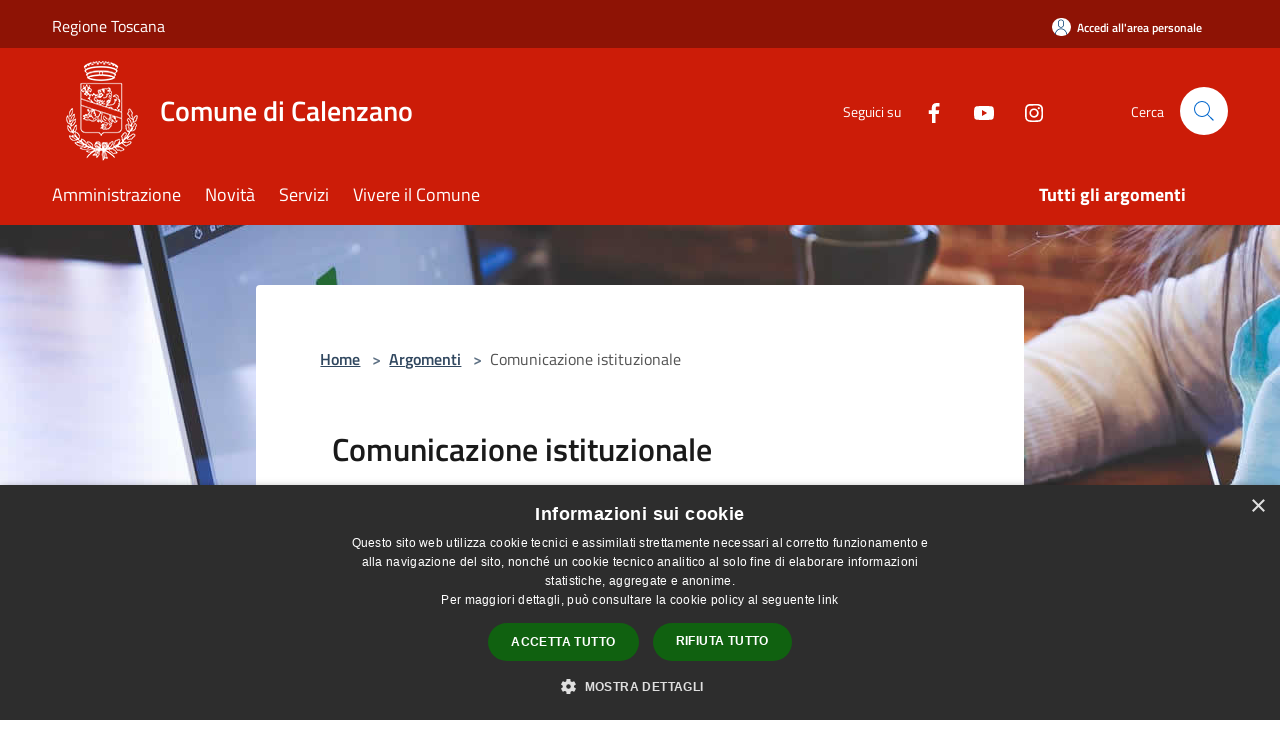

--- FILE ---
content_type: text/html; charset=UTF-8
request_url: https://www.comune.calenzano.fi.it/it/topics/13
body_size: 98000
content:
<!doctype html>
<html class="no-js" lang="it">
    <head>
        <meta charset="utf-8">
        <meta name="viewport" content="width=device-width, initial-scale=1, shrink-to-fit=no">
        <meta http-equiv="X-UA-Compatible" content="IE=edge"/>
        <meta name="csrf-token" content="AXLKsEvBJETPjFXQdfvgmIeRGB2eQXmxSqqNtgBv">
        <title>Comunicazione istituzionale - Comune di Calenzano</title>
                <link rel="stylesheet" href="/bootstrap-italia/dist/css/bootstrap-italia.min.css">
        <link rel="stylesheet" href="/css/agid.css?id=8e7e936f4bacc1509d74">
        <link rel="stylesheet" href="/css/ionicons/ionicons.min.css">

                        <link rel="canonical" href="https://www.comune.calenzano.fi.it/it/topics/comunicazione-istituzionale" />

        <style>
        
        .background-theme-lighter {
            background-color: rgba(204,28,8,0.1);
        }
    
        :root {
            --pui-cstm-primary: hsl(6deg,92%,42%);
            --pui-cstm-primary-rgb: 204, 28, 8;
            --pui-cstm-primary-hover: hsl(6deg, 92%, 52%);
            --pui-cstm-primary-active: hsl(6deg, 92%, 55%);
            --pui-cstm-primary-text-color: hsl(0deg, 0%, 100%);
            --pui-cstm-secondary: hsl(6deg, 92%, 42%);
            --pui-cstm-secondary-rgb: 204, 28, 8;
            --pui-cstm-secondary-hover: hsl(6deg, 92%, 52%);
            --pui-cstm-secondary-active: hsl(6deg, 92%, 55%);
            --pui-cstm-secondary-text-color: hsl(0deg, 0%, 100%);
        }
    
        .button-transparent {
            box-shadow: inset 0 0 0 2px #cc1c08;
            color: #cc1c08;
        }

        .text-button-transparent {
            color: #cc1c08;
        }

        .icon-button-transparent {
            fill: #cc1c08 !important;
        }

        .button-fill-header {
            background-color: #cc1c08;
        }

        .button-transparent:hover {
            box-shadow: inset 0 0 0 2px #b71907;
            color: #b71907;
        }

        .button-fill-header:hover {
            background-color: #b71907;
        }

        .pagination-menu .page-link[aria-current] {
            color: #cc1c08 !important;
            border: 1px solid #cc1c08 !important;
        }

        .pagination-menu .page-link:hover {
            color: #b71907 !important;
        }

        .pagination-menu .page-link .icon-primary {
            fill: #cc1c08 !important;
        }
    
        .responsive-table thead th {
            background-color: #cc1c08;
            border: 1px solid #8e1305;
        }

        .responsive-table thead th {
            background-color: #cc1c08;
            border: 1px solid #8e1305;
        }

        @media (min-width: 480px) {
            .responsive-table tbody th[scope=row] {
                border-left: 1px solid #8e1305;
                border-bottom: 1px solid #8e1305;
            }

            .responsive-table tbody td {
                border-left: 1px solid #8e1305;
                border-bottom: 1px solid #8e1305;
                border-right: 1px solid #8e1305;
            }

            .responsive-table tbody td:last-of-type {
                border-right: 1px solid #8e1305;
            }
        }

        @media (max-width: 767px) {
            .responsive-table tbody th[scope=row] {
                background-color:#cc1c08;
            }
        }
    #footer-feedback {
        background-color: #cc1c08;
    }#footer-banner {
        background-color: #cc1c08;
    }.link-list-wrapper ul li a.list-item.active {
        background: #cc1c08;
    }.it-header-slim-wrapper {
            background-color: #8e1305;
        }
        .it-header-slim-wrapper .it-header-slim-wrapper-content .it-header-slim-right-zone button {
            background-color: #8e1305;
        }
        .btn-personal {
            background-color: #8e1305!important;
            border-color: #8e1305!important;
        }
        .btn-personal:hover {
            background-color: #8e1305!important;
            border-color: #8e1305!important;
        }
        .btn-personal:active {
            background-color: #8e1305!important;
            border-color: #8e1305!important;
        }
        .btn-personal:focus {
            background-color: #8e1305!important;
            border-color: #8e1305!important;
            box-shadow: none !important;
        }.it-header-slim-wrapper .it-header-slim-wrapper-content .it-header-slim-right-zone button:hover {
            background-color: #7a1004;
        }.it-header-center-wrapper {
            background-color: #cc1c08;
        }@media (min-width: 992px) {
            .it-header-navbar-wrapper {
                background-color: #cc1c08;
            }
        }.page-father-button {
            background-color: #cc1c08;
        }
    .navbar-alerts-link-active{
        background-color: #cc1c08;
    }
    .btn-custom {
        background-color:#cc1c08;
    }
    .btn-custom:focus {
        box-shadow: inset 0 1px 0 rgb(255 255 255 / 15%), 0 1px 1px rgb(0 0 0 / 8%), 0 0 0 0.2rem rgba(204,28,8,0.5);
    }
    .btn-custom:not(:disabled):not(.disabled).active,
    .btn-custom:not(:disabled):not(.disabled):active,
    .btn-custom:hover {
        background-color:#8e1305;
    }
    .btn-custom:not(:disabled):not(.disabled).active:focus,
    .btn-custom:not(:disabled):not(.disabled):active:focus {
        box-shadow: inset 0 3px 5px rgb(0 0 0 / 13%), 0 0 0 0.2rem rgba(204,28,8,0.5);
    }/*custom  css events*/
        .events-bar {
            background-color: #cc1c08!important;
        }
        .event__detail {
            background-color: #8e1305!important;
        }
        .event--selected {
            background-color: #8e1305;
        }
        .event:active, .event:focus, .event:hover {
            background-color: #8e1305;
        }
        .it-calendar-wrapper .it-header-block-title {
            background-color: #cc1c08;
        }
    
        .btn-registry {
            background-color: #cc1c08;
        }
        .btn-registry:hover {
            background-color: #b71907;
        }
        .btn-custom {
            background-color: #cc1c08;
        }
        .btn-custom:hover {
            background-color: #b71907;
        }
    
    #progressbar .active {
        color: #cc1c08;
    }

    #progressbar li.active:before,
    #progressbar li.active:after {
        background: #cc1c08;
    }

    .progress-bar {
        background-color: #cc1c08;
    }

    .funkyradio input:checked ~ label:before,
    .funkyradio input:checked ~ label:before {
        background-color: #cc1c08;
    }

    .funkyradio input:empty ~ label:before,
    .funkyradio input:empty ~ label:before {
        background-color: #cc1c08;
    }

    #msform .action-button {
        background: #cc1c08;
    }

    #msform .action-button:hover,
    #msform .action-button:focus {
        background-color: #b71907;
    }

    #msform input:focus,
    #msform textarea:focus {
        border: 1px solid #cc1c08;
    }
    
    #left-menu .pnrr_separator .bg {
        background-color: #cc1c08;
    }
    .theme-color {
        background-color: #cc1c08 !important;
    }
    .time-events {
        background-color: #cc1c08 !important;
    }
        .btn-primary {
            border: 2px solid #cc1c08;
        }
        .btn-primary:hover {
            border: 2px solid #b71907;
        }
        .back-to-top {
            background-color: #cc1c08;
        }
        .it-header-center-wrapper .h2.no_toc {
            background-color: #cc1c08;
        }
    
        .link-list-wrapper ul li a span {
            color: #cc1c08;
        }
    
    </style>
                <meta name="description" content="Sito ufficiale Comune di Calenzano">
<meta property="og:title" content="Comunicazione istituzionale" />
<meta property="og:locale" content="it_IT" />
<meta property="og:description" content="" />
<meta property="og:type" content="website" />
<meta property="og:url" content="https://www.comune.calenzano.fi.it/it/topics/13" />
<meta property="og:image" content="https://calenzano-api.municipiumapp.it/s3/720x960/s3/1083/sito/stemma.jpg" />



    <link rel="icon" type="image/png" href="https://calenzano-api.municipiumapp.it/s3/150x150/s3/1083/sito/stemma.jpg">
    <link rel="apple-touch-icon" href="https://calenzano-api.municipiumapp.it/s3/150x150/s3/1083/sito/stemma.jpg">

    


<!-- Attenzione a buttare script lato API -->
    <style>
.mt-n5, .my-n5 {
    margin-top: 10px !important;}

$('.container-municipium-agid .mt-n5').toggleClass('mt-n5 mt-15');
</style><script type="text/javascript" charset="UTF-8" src="//cdn.cookie-script.com/s/de44174650ad1a44bd3cd895a6aea595.js"></script>
<style>

.municipality__logo {
    text-align: center;
    vertical-align: middle;
    display: inline-block;
    height: auto;
    line-height: 1;
    overflow: hidden;
    max-width: 100%;
}

 .municipality__logo img {
    max-width: 100%;
    height:auto;
}
</style>

<!-- Matomo -->
<script>
  var _paq = window._paq = window._paq || [];
  /* tracker methods like "setCustomDimension" should be called before "trackPageView" */
  _paq.push(['trackPageView']);
  _paq.push(['enableLinkTracking']);
  (function() {
    var u="https://ingestion.webanalytics.italia.it/";
    _paq.push(['setTrackerUrl', u+'matomo.php']);
    _paq.push(['setSiteId', '6vqEwe53QO']);
    var d=document, g=d.createElement('script'), s=d.getElementsByTagName('script')[0];
    g.async=true; g.src=u+'matomo.js'; s.parentNode.insertBefore(g,s);
  })();
</script>
<!-- End Matomo Code -->
    </head>
    <body class="">
        <a href="#main-content" class="sr-only">Salta al contenuto principale</a>
                <div id="loading-layer" class="loading">
            <div class="loading__icon loading__icon--ripple">
                <div></div>
                <div></div>
            </div>
        </div>


        <header class="it-header-wrapper it-header-sticky" data-bs-toggle="sticky" data-bs-position-type="fixed" data-bs-sticky-class-name="is-sticky" data-bs-target="#header-nav-wrapper">
    <div class="it-header-slim-wrapper">
    <div class="container-fluid container-municipium-agid">
        <div class="row">
            <div class="col-12">
                <div class="it-header-slim-wrapper-content pl-0">

                                        <a class="d-lg-block navbar-brand"  href="https://www.regione.toscana.it/" target="_blank" >
                                                    Regione Toscana
                                            </a>


                    <div class="it-header-slim-right-zone">
                                                                            <a class="btn btn-primary btn-icon btn-full btn-personal"
                                href="https://www.comune.calenzano.fi.it/it/private"
                                data-element="personal-area-login" aria-label="Accedi all&#039;area personale">
                                <span class="rounded-icon" aria-hidden="true">
                                    <svg class="icon icon-primary" aria-label="Accesso Utente">
                                        <use xlink:href="/bootstrap-italia/dist/svg/sprites.svg#it-user"></use>
                                    </svg>
                                </span>
                                <span class="d-none d-lg-block">Accedi all&#039;area personale</span>
                            </a>
                                                                                                
                                            </div>
                </div>
            </div>
        </div>
    </div>
</div>


    <div class="it-nav-wrapper">
        <div class="it-header-center-wrapper">
            <div class="container-fluid container-municipium-agid">
                <div class="row">
                    <div class="col-12">
                        <div class="it-header-center-content-wrapper">

                            <div class="it-brand-wrapper">
    <a href="/">

                    <span class="municipality__logo">
                <img src="//calenzano-api.municipiumapp.it/s3/1083/sito/logo.jpg" alt="logo">
            </span>
        
                    <div class="ml-2 it-brand-text">
                <span class="h2 no_toc">Comune di Calenzano</span>
            </div>
            </a>
</div>

                                                            <div class="it-right-zone">
                                                                        <div class="it-socials d-none d-md-flex">
                                        <span>Seguici su</span>
                                        <ul>
                                                                                                                                                <li class="single-social-phone">
                                                        <a aria-label="Facebook" href="https://www.facebook.com/ComunediCalenzano" title="Facebook" target="_blank">
                                                            <svg class="icon" role="img" aria-label="Facebook"><use href="/bootstrap-italia/dist/svg/sprites.svg#it-facebook"></use></svg>
                                                        </a>
                                                    </li>
                                                                                                                                                                                                                                                                                            <li class="single-social-phone">
                                                        <a aria-label="Youtube" href="https://www.youtube.com/user/ComuneDiCalenzano" title="Youtube" target="_blank">
                                                            <svg class="icon" role="img" aria-label="Youtube"><use href="/bootstrap-italia/dist/svg/sprites.svg#it-youtube"></use></svg>
                                                        </a>
                                                    </li>
                                                                                                                                                                                                <li class="single-social-phone">
                                                        <a aria-label="Instagram" href="https://www.instagram.com/calenzanoeventi/" title="Instagram" target="_blank">
                                                            <svg class="icon" role="img" aria-label="Instagram"><use href="/bootstrap-italia/dist/svg/sprites.svg#it-instagram"></use></svg>
                                                        </a>
                                                    </li>
                                                                                                                                                                                                                                                                                                                                                                                                                                                                                                                    </ul>
                                    </div>
                                                                        <div class="it-search-wrapper">
                                        <span class="d-none d-md-block">Cerca</span>
                                        <a aria-label="Cerca" class="search-link rounded-icon"
                                        href="#" data-bs-toggle="modal" data-bs-target="#searchModal">
                                            <svg class="icon" aria-label="Cerca" role="img">
                                                <use
                                                    xlink:href="/svg/agid.svg#it-search"></use>
                                            </svg>
                                        </a>
                                    </div>
                                </div>
                                                    </div>
                    </div>
                </div>
            </div>
        </div>
                    <div class="it-header-navbar-wrapper" id="header-nav-wrapper">
                <div class="container-fluid container-municipium-agid">
                    <div class="row">
                        <div class="col-12">
                            <nav class="navbar navbar-expand-lg has-megamenu">
                                <button aria-controls="nav10" aria-expanded="false"
                                        aria-label="Toggle navigation" class="custom-navbar-toggler"
                                        data-bs-target="#nav10" data-bs-toggle="navbarcollapsible" type="button">
                                    <svg class="icon" aria-label="Menù" role="img">
                                        <use
                                            xlink:href="/svg/agid.svg#it-burger"></use>
                                    </svg>
                                </button>
                                <div class="navbar-collapsable" id="nav10">
                                    <div class="overlay"></div>
                                    <div class="menu-wrapper">
                                        <div class="close-div" style="padding:0px">
                                            <button class="btn close-menu" type="button" title="Chiudi menù">
                                                <svg class="icon icon-close" aria-label="Chiudi menù">
                                                    <use xlink:href="/svg/agid.svg#close"></use>
                                                </svg>
                                            </button>
                                        </div>
                                        <div class="navbar-logo mobile-only">
                                            <div class="row align-items-center">
                                                <div class="col-4">
                                                    <span class="municipality__logo pl-3">
                                                        <img src="//calenzano-api.municipiumapp.it/s3/1083/sito/stemma.jpg" alt="logo">
                                                    </span>
                                                </div>
                                                <div class="col-6">
                                                    <span class="navbar-municipality">Comune di Calenzano</span>
                                                </div>
                                                <div class="col-2">
                                                </div>
                                            </div>
                                        </div>
                                        <ul class="navbar-nav" id="main-navigation" data-element="main-navigation"
                                        >
                                                                                                                                                    <li class="nav-item">
        <a class="nav-link nav-link-menu " href="https://www.comune.calenzano.fi.it/it/menu/amministrazione" target="" data-element="management">
                            <span>Amministrazione</span>
                    </a>
    </li>
                                                                                                                                                                                                    <li class="nav-item">
        <a class="nav-link nav-link-menu " href="https://www.comune.calenzano.fi.it/it/menu/news" target="" data-element="news">
                            <span>Novità</span>
                    </a>
    </li>
                                                                                                                                                                                                    <li class="nav-item">
        <a class="nav-link nav-link-menu " href="https://www.comune.calenzano.fi.it/it/menu/servizi" target="" data-element="all-services">
                            <span>Servizi</span>
                    </a>
    </li>
                                                                                                                                                                                                    <li class="nav-item">
        <a class="nav-link nav-link-menu " href="https://www.comune.calenzano.fi.it/it/menu/vivere-il-comune" target="" data-element="live">
                            <span>Vivere il Comune</span>
                    </a>
    </li>
                                                                                                                                                                                                                                </ul>
                                                                                                                                                                    <ul class="navbar-nav navbar-nav-last" id="third-navigation">
                                                                                                                                                                                                                                                                                                                                                                                                                                                                                                                                                                                                                                                                                                                                                                                                                                                <li class="nav-item">
        <a class="nav-link nav-link-menu nav-link-last" href="https://www.comune.calenzano.fi.it/it/topics" target="" data-element="all-topics">
                            <span><b>Tutti gli argomenti</b></span>
                    </a>
    </li>
                                                                                                                                                </ul>
                                                                                <ul class="navbar-nav navbar-nav-auth mobile-only">
                                                                                                                                        <li class="nav-item">
                                                    <a class="nav-link nav-link-menu mobile-only" href="https://www.comune.calenzano.fi.it/it/private">
                                                        <span>Accedi all&#039;area personale</span>
                                                    </a>
                                                </li>
                                                                                                                                </ul>
                                                                                    <div class="container-social-phone mobile-only">
                                                <h1 class="h3">Seguici su</h1>
                                                <ul class="socials-phone">
                                                                                                                                                                    <li class="single-social-phone">
                                                            <a aria-label="Facebook" href="https://www.facebook.com/ComunediCalenzano" title="Facebook" target="_blank">
                                                                <svg class="icon" aria-label="Facebook" role="img"><use href="/bootstrap-italia/dist/svg/sprites.svg#it-facebook"></use></svg>
                                                            </a>
                                                        </li>
                                                                                                                                                                                                                                                                                                                                        <li class="single-social-phone">
                                                            <a aria-label="Youtube" href="https://www.youtube.com/user/ComuneDiCalenzano" title="Youtube" target="_blank">
                                                                <svg class="icon" aria-label="Youtube" role="img"><use href="/bootstrap-italia/dist/svg/sprites.svg#it-youtube"></use></svg>
                                                            </a>
                                                        </li>
                                                                                                                                                                                                                            <li class="single-social-phone">
                                                            <a aria-label="Instagram" href="https://www.instagram.com/calenzanoeventi/" title="Instagram" target="_blank">
                                                                <svg class="icon" aria-label="Instagram" role="img"><use href="/bootstrap-italia/dist/svg/sprites.svg#it-instagram"></use></svg>
                                                            </a>
                                                        </li>
                                                                                                                                                                                                                                                                                                                                                                                                                                                                                                                                                                                                            </ul>
                                            </div>
                                                                            </div>
                                </div>
                            </nav>
                        </div>
                    </div>
                </div>
            </div>
            </div>
</header>

        <main id="main-content">

                                <section id="page-topics">
        <div class="it-hero-wrapper it-hero-wrapper-white">
            <div class="img-responsive-wrapper img-responsive-wrapper-unlimited">
            <div class="img-responsive">
                <div class="img-wrapper">
                                            <img src="//calenzano-api.municipiumapp.it/s3/1083/media/immagini-argomenti/comunicazione-istituzionale.jpg" title="Comunicazione istituzionale" alt="Comunicazione istituzionale" class="img-hero">
                                    </div>
            </div>
            </div>
                <div class="container">
                    <input type="hidden" name="typeEvaluateId" value="13">
                    <div class="row">
                    <div class="col-md-2 col-sm-0"></div>
                    <div class="col-md-8 px-0 px-lg-2 drop-shadow">
                        <div class="it-hero-card it-hero-bottom-overlapping it-hero-bottom-overlapping-no-margin rounded hero-p pb-lg-80">
                        <section id="breadcrumb" class=" container-fluid container-municipium-agid  px-4 my-4" >
    <div class="row">
        <div class="col px-lg-4">
            <nav class="breadcrumb-container" aria-label="breadcrumb">
                <ol class="breadcrumb" data-element="breadcrumb">
                    <li class="breadcrumb-item">
                        <a href="https://www.comune.calenzano.fi.it/it">Home</a>
                        <span class="separator">&gt;</span>
                    </li>

                                                            


                    

                    
                    
                    
                    
                    
                    
                    
                    
                    

                    
                    
                    
                    
                    
                                                                                                    
                    
                    
                                        
                    
                    

                    
                    
                    
                    
                    
                    
                    
                    
                    
                                        

                                                                
                                                            
                                        
                                        
                    
                                                            
                                        
                    
                    
                    
                    
                    
                    
                    
                    
                    
                    
                                        
                    
                    
                    
                    
                                            <li class="breadcrumb-item">
                            <a href="https://www.comune.calenzano.fi.it/it/topics">Argomenti</a>
                            <span class="separator">&gt;</span>
                        </li>
                        <li class="breadcrumb-item active">
                            Comunicazione istituzionale
                        </li>
                    
                                        
                    
                    
                    
                    
                    
                    
                    
                    
                    
                    
                                    </ol>
            </nav>

        </div>
    </div>
</section>
                            <div class="sport-wrapper justify-content-between mt-lg-2">
                                <div class="ml-5 mr-5">
                                    <div>
    <h1 class="text--left " >
                    Comunicazione istituzionale
        
    </h1>

    
    
    </div>
                                                                            
                                                                    </div>
                            </div>
                        </div>
                    </div>
                    <div class="col-md-2 col-sm-0"></div>
                    </div>
                </div>
            </div>
        </div>

        
        
                    <section id="novita">
                <div class="container pt-3 pb-3">
                    <div class="row row-title">
                    <div class="col-12">
                        <h1 class="u-grey-light border-bottom border-semi-dark pb-2 pb-lg-3 mt-lg-3 title-large-semi-bold h3">Novità (26) </h1>
                    </div>
                    </div>
                    <div class="row pt-4 mt-lg-2 pb-lg-4">
                                                                                                                                                                                                                            <div class="col-12 col-md-6 col-lg-4">
                            <div class="card-wrapper">
                                <div class="card card-big card-img no-after rounded sm-row shadow-sm border border-light">
                                                                            <div class="img-responsive-wrapper">
                                            <div class="img-responsive img-responsive-panoramic">
                                                <figure class="img-wrapper">
                                                                                                            <img src="//calenzano-api.municipiumapp.it/s3/640x480/s3/1083/media/news/viab_19.jpg" title="A1: chiusura tratto Calenzano-Barberino" alt="A1: chiusura tratto Calenzano-Barberino">
                                                                                                    </figure>
                                            </div>
                                        </div>
                                                                        <div class="card-body p-4">
                                        <div class="category-top">
                                            <a class="text-decoration-none fw-semibold"
                                                href="https://www.comune.calenzano.fi.it/it/news?type=1">Notizie</a>
                                            <span class="data u-grey-light">17 gennaio 2026</span>
                                        </div>
                                        <h1 class="title-small-semi-bold-big mb-0 card-title h4">
                                            <a href="https://www.comune.calenzano.fi.it/it/news/chiusura-autostrada-a1?type=1" class="text-decoration-none color-none">
                                            A1: chiusura tratto Calenzano-Barberino
                                            </a>
                                        </h1>
                                        <p class="pt-3 d-none d-lg-block text-paragraph-card u-grey-light">
                                            Ore 22-6 del 24 e 25 gennaio chiuso il tratto Calenzano-Barberino vs Bologna
                                        </p>
                                    </div>
                                </div>
                            </div>
                        </div>
                                                                    <div class="col-12 col-md-6 col-lg-4">
                            <div class="card-wrapper">
                                <div class="card card-big card-img no-after rounded sm-row shadow-sm border border-light">
                                                                            <div class="img-responsive-wrapper">
                                            <div class="img-responsive img-responsive-panoramic">
                                                <figure class="img-wrapper">
                                                                                                            <img src="//calenzano-api.municipiumapp.it/s3/640x480/s3/1083/media/news/bandi-concorso.jpg" title="Avviso pubblico ai sensi dell&#039;art. 90" alt="Avviso pubblico ai sensi dell&#039;art. 90">
                                                                                                    </figure>
                                            </div>
                                        </div>
                                                                        <div class="card-body p-4">
                                        <div class="category-top">
                                            <a class="text-decoration-none fw-semibold"
                                                href="https://www.comune.calenzano.fi.it/it/news?type=1">Notizie</a>
                                            <span class="data u-grey-light">14 gennaio 2026</span>
                                        </div>
                                        <h1 class="title-small-semi-bold-big mb-0 card-title h4">
                                            <a href="https://www.comune.calenzano.fi.it/it/news/avviso-pubblico-ai-sensi-dell-art-90?type=1" class="text-decoration-none color-none">
                                            Avviso pubblico ai sensi dell&#039;art. 90
                                            </a>
                                        </h1>
                                        <p class="pt-3 d-none d-lg-block text-paragraph-card u-grey-light">
                                            Le domande di partecipazione alla selezione devono pervenire entro il 13/02/2026
                                        </p>
                                    </div>
                                </div>
                            </div>
                        </div>
                                                                    <div class="col-12 col-md-6 col-lg-4">
                            <div class="card-wrapper">
                                <div class="card card-big card-img no-after rounded sm-row shadow-sm border border-light">
                                                                            <div class="img-responsive-wrapper">
                                            <div class="img-responsive img-responsive-panoramic">
                                                <figure class="img-wrapper">
                                                                                                            <img src="//calenzano-api.municipiumapp.it/s3/640x480/s3/1083/media/news/lavori-in-corso-400x225.jpg" title="Lavori e criticità sulle strade" alt="Lavori e criticità sulle strade">
                                                                                                    </figure>
                                            </div>
                                        </div>
                                                                        <div class="card-body p-4">
                                        <div class="category-top">
                                            <a class="text-decoration-none fw-semibold"
                                                href="https://www.comune.calenzano.fi.it/it/news?type=1">Notizie</a>
                                            <span class="data u-grey-light">14 gennaio 2026</span>
                                        </div>
                                        <h1 class="title-small-semi-bold-big mb-0 card-title h4">
                                            <a href="https://www.comune.calenzano.fi.it/it/news/lavori-e-criticita-sulle-strade-di-calenzano?type=1" class="text-decoration-none color-none">
                                            Lavori e criticità sulle strade
                                            </a>
                                        </h1>
                                        <p class="pt-3 d-none d-lg-block text-paragraph-card u-grey-light">
                                            Provvedimenti viari per lavori sulle strade
                                        </p>
                                    </div>
                                </div>
                            </div>
                        </div>
                                                                <div class="mt-lg-4">
                            <div class="col-12 col-lg-3 offset-lg-9">
                                <a href="https://www.comune.calenzano.fi.it/it/topics/13/2" class="btn btn-primary button-fill-header text-button w-100">Tutte le notizie</a>
                            </div>
                        </div>
                                    </div>
            </section>
        
        
                    <section id="amministrazione">
                <div class="container pt-5 pb-3">
                    <div class="row row-title">
                        <div class="col-12">
                            <h1 class="u-grey-light border-bottom border-semi-dark pb-2 pb-lg-3 title-large-semi-bold h3">Amministrazione (5)</h1>
                        </div>
                    </div>
                    <div class="row pt-4 mt-lg-2 pb-lg-4">
                                                    <div class="col-12 col-md-4">
                                <div class="card-wrapper card-space" >
    <div class=" card card-bg  card-big rounded shadow">
        <div class="card-body">
            <div class="d-flex align-items-center flex-wrap flex-sm-nowrap  ">
                                                <a  href="https://www.comune.calenzano.fi.it/it/organizational_unit/area-affari-generali-e-istituzionali"   class="custom-link-reference"  data-element="" >
                    <p class="card-title h5  ">
                        Area affari generali e istituzionali
                    </p>
                </a>
            </div>
                                        <div class="card-text text-sans-serif">
                                            <p> L’area opera a stretto contatto con gli organi di governo e esplica servizi di supporto alle altre strutture organizzative dell&#039;Ente.</p>
                                    </div>
                                        <a class="read-more" href="https://www.comune.calenzano.fi.it/it/organizational_unit/area-affari-generali-e-istituzionali"
                    >
                    <span class="text">
                        Vai alla Pagina
                    </span>
                    <svg class="icon" aria-label="Freccia destra" role="img">
                        <use xlink:href="/svg/agid.svg#it-arrow-right"></use>
                    </svg>
                </a>
                                </div>
    </div>
</div>


                            </div>
                                                    <div class="col-12 col-md-4">
                                <div class="card-wrapper card-space" >
    <div class=" card card-bg  card-big rounded shadow">
        <div class="card-body">
            <div class="d-flex align-items-center flex-wrap flex-sm-nowrap  ">
                                                <a  href="https://www.comune.calenzano.fi.it/it/organizational_unit/segreteria-organi-istituzionali"   class="custom-link-reference"  data-element="" >
                    <p class="card-title h5  ">
                        Segreteria organi istituzionali
                    </p>
                </a>
            </div>
                                        <div class="card-text text-sans-serif">
                                            <p>Segreteria del Sindaco, Giunta, Consiglio Comunale e Commissioni Consiliari.</p>
                                    </div>
                                        <a class="read-more" href="https://www.comune.calenzano.fi.it/it/organizational_unit/segreteria-organi-istituzionali"
                    >
                    <span class="text">
                        Vai alla Pagina
                    </span>
                    <svg class="icon" aria-label="Freccia destra" role="img">
                        <use xlink:href="/svg/agid.svg#it-arrow-right"></use>
                    </svg>
                </a>
                                </div>
    </div>
</div>


                            </div>
                                                    <div class="col-12 col-md-4">
                                <div class="card-wrapper card-space" >
    <div class=" card card-bg  card-big rounded shadow">
        <div class="card-body">
            <div class="d-flex align-items-center flex-wrap flex-sm-nowrap  ">
                                                <a  href="https://www.comune.calenzano.fi.it/it/organizational_unit/servizio-affari-generali-gare-e-contratti"   class="custom-link-reference"  data-element="" >
                    <p class="card-title h5  ">
                        Servizio affari generali, gare e contratti
                    </p>
                </a>
            </div>
                                        <div class="card-text text-sans-serif">
                                            <p>Gestione gare e appalti, status Consiglieri e Assessori, Albo Pretorio, Centralino.</p>
                                    </div>
                                        <a class="read-more" href="https://www.comune.calenzano.fi.it/it/organizational_unit/servizio-affari-generali-gare-e-contratti"
                    >
                    <span class="text">
                        Vai alla Pagina
                    </span>
                    <svg class="icon" aria-label="Freccia destra" role="img">
                        <use xlink:href="/svg/agid.svg#it-arrow-right"></use>
                    </svg>
                </a>
                                </div>
    </div>
</div>


                            </div>
                                            </div>
                                            <div class="mt-4">
                            <div class="col-12 col-lg-3 offset-lg-9">
                                <a href="https://www.comune.calenzano.fi.it/it/topics/13/1" class="btn btn-primary button-fill-header text-button w-100">Tutta l&#039;amministrazione</a>
                            </div>
                        </div>
                                    </div>
            </section>
        
        
                    <section id="documenti">
                <div class="container pt-5 pb-3">
                    <div class="row row-title">
                        <div class="col-12">
                            <h1 class="u-grey-light border-bottom border-semi-dark pb-2 pb-lg-3 title-large-semi-bold h3">Documenti (1) </h1>
                        </div>
                    </div>
                    <div class="row pt-4 mt-lg-2 pb-lg-4">
                                                    <div class="col-12 col-md-4">
                                <div class="card-wrapper card-space" >
    <div class=" card card-bg  card-big rounded shadow">
        <div class="card-body">
            <div class="d-flex align-items-center flex-wrap flex-sm-nowrap  ">
                                                <a  href="https://www.comune.calenzano.fi.it/it/public_documents/regolamento-garante-comunicazione"   class="custom-link-reference"  data-element="" >
                    <p class="card-title h5  ">
                        Regolamento garante comunicazione
                    </p>
                </a>
            </div>
                                        <div class="card-text text-sans-serif">
                                            <p>Il presente regolamento disciplina l’esercizio delle funzioni del Garante della Comunicazione, previsto dall’art. 19 della Legge regionale 3 gennaio 2005, n. 1 e sue successive modifiche ed integrazioni.</p>
                                    </div>
                                        <a class="read-more" href="https://www.comune.calenzano.fi.it/it/public_documents/regolamento-garante-comunicazione"
                    >
                    <span class="text">
                        Vai alla Pagina
                    </span>
                    <svg class="icon" aria-label="Freccia destra" role="img">
                        <use xlink:href="/svg/agid.svg#it-arrow-right"></use>
                    </svg>
                </a>
                                </div>
    </div>
</div>


                            </div>
                                            </div>
                                    </div>
            </section>
        
                            <section id="vivere">
                <div class="container pt-5 pb-3">
                    <div class="row row-title">
                    <div class="col-12">
                        <h1 class="u-grey-light border-bottom border-semi-dark pb-2 pb-lg-3 mt-lg-3 title-large-semi-bold h3">Vivere il comune (3)</h1>
                    </div>
                    </div>
                    <div class="row pt-4 mt-lg-2 pb-lg-4">
                                            <div class="col-12 col-md-6 col-lg-4">
                            <div class="card-wrapper">
                                <div class="card card-bg card-big rounded shadow">
                                    <div class="card-body p-4">
                                        <div class="category-top">
                                                                                      <a class="text-decoration-none fw-semibold"
                                                href="
                                                                                                    https://www.comune.calenzano.fi.it/it/events-category/65187
                                                ">Bimbi</a>,                                                                                       <a class="text-decoration-none fw-semibold"
                                                href="
                                                                                                    https://www.comune.calenzano.fi.it/it/events-category/65184
                                                ">Cultura</a>                                                                                   </div>
                                        <h1 class="title-small-semi-bold-big mb-0 card-title h4">
                                            <a href="
                                                                                                    https://www.comune.calenzano.fi.it/it/events/i-sabati-dell-acqua-a-civica
                                                "
                                                class="text-decoration-none color-none">
                                                    I sabati dell&#039;acqua a CiviCa
                                            </a>
                                        </h1>
                                        <p class="card-text text-sans-serif">
                                            &quot;Le storie di Ghiaccetto con la tecnica del Kamishibai&quot;
                                        </p>
                                    </div>
                                </div>
                            </div>
                        </div>
                                            <div class="col-12 col-md-6 col-lg-4">
                            <div class="card-wrapper">
                                <div class="card card-bg card-big rounded shadow">
                                    <div class="card-body p-4">
                                        <div class="category-top">
                                                                                      <a class="text-decoration-none fw-semibold"
                                                href="
                                                                                                    https://www.comune.calenzano.fi.it/it/events-category/65187
                                                ">Bimbi</a>,                                                                                       <a class="text-decoration-none fw-semibold"
                                                href="
                                                                                                    https://www.comune.calenzano.fi.it/it/events-category/65184
                                                ">Cultura</a>                                                                                   </div>
                                        <h1 class="title-small-semi-bold-big mb-0 card-title h4">
                                            <a href="
                                                                                                    https://www.comune.calenzano.fi.it/it/events/i-sabati-dell-acqua-a-civica
                                                "
                                                class="text-decoration-none color-none">
                                                    I sabati dell&#039;acqua a CiviCa
                                            </a>
                                        </h1>
                                        <p class="card-text text-sans-serif">
                                            Evento finale per la Giornata mondiale dell&#039;acqua
                                        </p>
                                    </div>
                                </div>
                            </div>
                        </div>
                                            <div class="col-12 col-md-6 col-lg-4">
                            <div class="card-wrapper">
                                <div class="card card-bg card-big rounded shadow">
                                    <div class="card-body p-4">
                                        <div class="category-top">
                                                                                      <a class="text-decoration-none fw-semibold"
                                                href="
                                                                                                    https://www.comune.calenzano.fi.it/it/point-of-interests/336995
                                                ">Palazzo</a>                                                                                   </div>
                                        <h1 class="title-small-semi-bold-big mb-0 card-title h4">
                                            <a href="
                                                                                                    https://www.comune.calenzano.fi.it/it/point-of-interest/tre-esse-italia-srl
                                                "
                                                class="text-decoration-none color-none">
                                                    Tre Esse Italia Srl
                                            </a>
                                        </h1>
                                        <p class="card-text text-sans-serif">
                                            Ufficio affissioni, pubblicità e suolo pubblico.
                                        </p>
                                    </div>
                                </div>
                            </div>
                        </div>
                                                                <div class="mt-lg-4">
                            <div class="col-12 col-lg-3 offset-lg-9">
                                <a href="https://www.comune.calenzano.fi.it/it/topics/13/4" class="btn btn-primary button-fill-header text-button w-100">Tutti i risultati di Vivere il comune</a>
                            </div>
                        </div>
                                    </div>
            </section>
        
                
                            <section id="other_informations">
                <div class="container pt-5 pb-3">
                    <div class="row row-title">
                    <div class="col-12">
                        <h1 class="u-grey-light border-bottom border-semi-dark pb-2 pb-lg-3 mt-lg-3 title-large-semi-bold h3">Altre informazioni (9)</h1>
                    </div>
                    </div>
                    <div class="row pt-4 mt-lg-2 pb-lg-4">
                                            <div class="col-12 col-md-6 col-lg-4">
                            <div class="card-wrapper">
                                <div class="card card-bg card-big rounded shadow">
                                    <div class="card-body p-4">
                                        <h1 class="title-small-semi-bold-big mb-0 card-title h4">
                                                                                            <a href="https://www.comune.calenzano.fi.it/it/page/5-per-mille" class="text-decoration-none color-none">
                                                    5 per mille
                                                </a>
                                                                                    </h1>
                                        <p class="card-text text-sans-serif">
                                            Cos&#039;è e come funziona
                                        </p>
                                    </div>
                                </div>
                            </div>
                        </div>
                                            <div class="col-12 col-md-6 col-lg-4">
                            <div class="card-wrapper">
                                <div class="card card-bg card-big rounded shadow">
                                    <div class="card-body p-4">
                                        <h1 class="title-small-semi-bold-big mb-0 card-title h4">
                                                                                            <a href="https://www.comune.calenzano.fi.it/it/page/alluvione-14-marzo-domande-di-contributo-e-ricognizione-dei-danni-a-privati" class="text-decoration-none color-none">
                                                    Alluvione 14 marzo: domande di contributo e ricognizione dei danni a privati
                                                </a>
                                                                                    </h1>
                                        <p class="card-text text-sans-serif">
                                            
                                        </p>
                                    </div>
                                </div>
                            </div>
                        </div>
                                            <div class="col-12 col-md-6 col-lg-4">
                            <div class="card-wrapper">
                                <div class="card card-bg card-big rounded shadow">
                                    <div class="card-body p-4">
                                        <h1 class="title-small-semi-bold-big mb-0 card-title h4">
                                                                                            <a href="https://www.comune.calenzano.fi.it/it/page/elettrodotto-colunga-calenzano" class="text-decoration-none color-none">
                                                    Elettrodotto Colunga-Calenzano
                                                </a>
                                                                                    </h1>
                                        <p class="card-text text-sans-serif">
                                            Realizzazione dell&#039;elettrodotto a 380 kV in semplice terna tra la SE di Colunga (BO) e la SE di Calenzano (FI)
                                        </p>
                                    </div>
                                </div>
                            </div>
                        </div>
                                                                <div class="mt-lg-4">
                            <div class="col-12 col-lg-3 offset-lg-9">
                                <a href="https://www.comune.calenzano.fi.it/it/topics/13/7" class="btn btn-primary button-fill-header text-button w-100">Tutte le pagine</a>
                            </div>
                        </div>
                                    </div>
            </section>
            </section>
            
        </main>

                    <section id="box-evaluate">
    <div class=" theme-color ">
        <div class="container">
            <div class="row d-flex justify-content-center border-container  theme-color ">
                <div class="col-12 col-lg-6">
                    <div class="cmp-rating pt-lg-80 pb-lg-80" id="">
                        <div class="card shadow card-wrapper card-evaluate" data-element="feedback">
                            <div class="cmp-rating__card-first flex flex-direction-column align-items-center">
                                <div class="card-header border-0">
                                                                        <h2 class="title-evaluate" data-element="feedback-title">Quanto sono chiare le informazioni su questa pagina?</h2>
                                                                    </div>
                                <input type="hidden" name="type" value="topic">
                                <input type="hidden" name="path" value="it/topics/13">
                                <input type="hidden" name="lang" value="it">
                                <input type="hidden" name="typeEvaluateId" value="13">
                                <div class="card-body">
                                    <fieldset class="rating rating-evaluate">
                                        <legend style="display:none">Valuta il Servizio</legend>
                                        <input type="radio" id="star5a" name="ratingA" value="5">
                                        <label class="full rating-star active" for="star5a" data-element="feedback-rate-5">
                                            <svg class="icon icon-sm" role="img" aria-labelledby="star5a" aria-label="star5" viewBox="0 0 24 24" id="it-star-full-1" xmlns="http://www.w3.org/2000/svg">
                                                <path d="M12 1.7L9.5 9.2H1.6L8 13.9l-2.4 7.6 6.4-4.7 6.4 4.7-2.4-7.6 6.4-4.7h-7.9L12 1.7z"></path>
                                                <path fill="none" d="M0 0h24v24H0z"></path>
                                            </svg>
                                        </label>
                                        <input type="radio" id="star4a" name="ratingA" value="4">
                                        <label class="full rating-star active" for="star4a" data-element="feedback-rate-4">
                                            <svg class="icon icon-sm" role="img" aria-labelledby="star4a" aria-label="star4" viewBox="0 0 24 24" id="it-star-full-2" xmlns="http://www.w3.org/2000/svg">
                                                <path d="M12 1.7L9.5 9.2H1.6L8 13.9l-2.4 7.6 6.4-4.7 6.4 4.7-2.4-7.6 6.4-4.7h-7.9L12 1.7z"></path>
                                                <path fill="none" d="M0 0h24v24H0z"></path>
                                            </svg>
                                        </label>
                                        <input type="radio" id="star3a" name="ratingA" value="3">
                                        <label class="full rating-star active" for="star3a" data-element="feedback-rate-3">
                                            <svg class="icon icon-sm" role="img" aria-labelledby="star3a" aria-label="star3" viewBox="0 0 24 24" id="it-star-full-3" xmlns="http://www.w3.org/2000/svg">
                                                <path d="M12 1.7L9.5 9.2H1.6L8 13.9l-2.4 7.6 6.4-4.7 6.4 4.7-2.4-7.6 6.4-4.7h-7.9L12 1.7z"></path>
                                                <path fill="none" d="M0 0h24v24H0z"></path>
                                            </svg>
                                        </label>
                                        <input type="radio" id="star2a" name="ratingA" value="2">
                                        <label class="full rating-star active" for="star2a" data-element="feedback-rate-2">
                                            <svg class="icon icon-sm" role="img" aria-labelledby="star2a" aria-label="star2" viewBox="0 0 24 24" id="it-star-full-4" xmlns="http://www.w3.org/2000/svg">
                                                <path d="M12 1.7L9.5 9.2H1.6L8 13.9l-2.4 7.6 6.4-4.7 6.4 4.7-2.4-7.6 6.4-4.7h-7.9L12 1.7z"></path>
                                                <path fill="none" d="M0 0h24v24H0z"></path>
                                            </svg>
                                        </label>
                                        <input type="radio" id="star1a" name="ratingA" value="1">
                                        <label class="full rating-star active" for="star1a" data-element="feedback-rate-1">
                                            <svg class="icon icon-sm" role="img" aria-labelledby="star1a" aria-label="star1" viewBox="0 0 24 24" id="it-star-full-5" xmlns="http://www.w3.org/2000/svg">
                                                <path d="M12 1.7L9.5 9.2H1.6L8 13.9l-2.4 7.6 6.4-4.7 6.4 4.7-2.4-7.6 6.4-4.7h-7.9L12 1.7z"></path>
                                                <path fill="none" d="M0 0h24v24H0z"></path>
                                            </svg>
                                        </label>
                                    </fieldset>
                                </div>
                            </div>
                            <div class="cmp-rating__card-second d-none" data-step="3">
                                <div class="card-header border-0 mb-0">
                                    <h1 class="title-medium-2-bold mb-0 h4" id="rating-feedback">Grazie, il tuo parere ci aiuterà a migliorare il servizio!</h1>
                                </div>
                            </div>
                            <div class="form-rating">
                                <div data-step="1">
                                    <div class="cmp-steps-rating">
                                        <fieldset class="fieldset-rating-one d-none" data-element="feedback-rating-positive">
                                            <div class="iscrizioni-header w-100">
                                                <div class="step-title d-flex align-items-center justify-content-between drop-shadow">
                                                    <legend class="d-block d-lg-inline" data-element="feedback-rating-question">Quali sono stati gli aspetti che hai preferito?</legend>
                                                    <h1 class="step step-first h6">1/2</h1>
                                                </div>
                                            </div>
                                            <div class="cmp-steps-rating__body">
                                                <div class="cmp-radio-list">
                                                    <div class="card card-teaser shadow-rating">
                                                        <div class="card-body">
                                                            <div class="form-check m-0">
                                                                <div class="radio-body border-bottom border-light cmp-radio-list__item">
                                                                    <input name="rating1" type="radio" id="radio-1">
                                                                    <label for="radio-1" data-element="feedback-rating-answer">Le indicazioni erano chiare</label>
                                                                </div>
                                                                <div class="radio-body border-bottom border-light cmp-radio-list__item">
                                                                    <input name="rating1" type="radio" id="radio-2">
                                                                    <label for="radio-2" data-element="feedback-rating-answer">Le indicazioni erano complete</label>
                                                                </div>
                                                                <div class="radio-body border-bottom border-light cmp-radio-list__item">
                                                                    <input name="rating1" type="radio" id="radio-3">
                                                                    <label for="radio-3" data-element="feedback-rating-answer">Capivo sempre che stavo procedendo correttamente</label>
                                                                </div>
                                                                <div class="radio-body border-bottom border-light cmp-radio-list__item">
                                                                    <input name="rating1" type="radio" id="radio-4">
                                                                    <label for="radio-4" data-element="feedback-rating-answer">Non ho avuto problemi tecnici</label>
                                                                </div>
                                                                <div class="radio-body border-bottom border-light cmp-radio-list__item">
                                                                    <input name="rating1" type="radio" id="radio-5">
                                                                    <label for="radio-5" data-element="feedback-rating-answer">Altro</label>
                                                                </div>
                                                            </div>
                                                        </div>
                                                    </div>
                                                </div>
                                            </div>
                                        </fieldset>
                                        <fieldset class="fieldset-rating-two d-none" data-element="feedback-rating-negative">
                                            <div class="iscrizioni-header w-100">
                                                <div class="step-title d-flex align-items-center justify-content-between drop-shadow">
                                                    <legend class="d-block d-lg-inline" data-element="feedback-rating-question">
                                                        Dove hai incontrato le maggiori difficoltà?
                                                    </legend>
                                                    <h1 class="step step-first h6">1/2</h1>
                                                </div>
                                            </div>
                                            <div class="cmp-steps-rating__body">
                                                <div class="cmp-radio-list">
                                                    <div class="card card-teaser shadow-rating">
                                                        <div class="card-body">
                                                            <div class="form-check m-0">
                                                                <div class="radio-body border-bottom border-light cmp-radio-list__item">
                                                                    <input name="rating2" type="radio" id="radio-6">
                                                                    <label for="radio-6" class="active" data-element="feedback-rating-answer">A volte le indicazioni non erano chiare</label>
                                                                </div>
                                                                <div class="radio-body border-bottom border-light cmp-radio-list__item">
                                                                    <input name="rating2" type="radio" id="radio-7">
                                                                    <label for="radio-7" class="active" data-element="feedback-rating-answer">A volte le indicazioni non erano complete</label>
                                                                </div>
                                                                <div class="radio-body border-bottom border-light cmp-radio-list__item">
                                                                    <input name="rating2" type="radio" id="radio-8">
                                                                    <label for="radio-8" class="active" data-element="feedback-rating-answer">A volte non capivo se stavo procedendo correttamente</label>
                                                                </div>
                                                                <div class="radio-body border-bottom border-light cmp-radio-list__item">
                                                                    <input name="rating2" type="radio" id="radio-9">
                                                                    <label for="radio-9" class="active" data-element="feedback-rating-answer">Ho avuto problemi tecnici</label>
                                                                </div>
                                                                <div class="radio-body border-bottom border-light cmp-radio-list__item">
                                                                    <input name="rating2" type="radio" id="radio-10">
                                                                    <label for="radio-10" class="active" data-element="feedback-rating-answer">Altro</label>
                                                                </div>
                                                            </div>
                                                        </div>
                                                    </div>
                                                </div>
                                            </div>
                                        </fieldset>
                                    </div>
                                </div>
                                <div class="second-fieldset d-none" data-step="2">
                                    <div class="cmp-steps-rating">
                                        <fieldset>
                                            <div class="iscrizioni-header w-100">
                                                <div class="step-title d-flex align-items-center justify-content-between drop-shadow mb-3">
                                                    <legend class="d-block d-lg-inline">
                                                        Vuoi aggiungere altri dettagli?
                                                    </legend>
                                                    <h1 class="step h6">2/2</h1>
                                                </div>
                                            </div>
                                            <div class="cmp-steps-rating__body">
                                                <div class="form-group evaluate-form-group">
                                                    <label for="formGroupExampleInputWithHelp" class="">Dettaglio</label>
                                                    <input type="text" autocomplete=feedback-input-text" data-element="feedback-input-text" class="form-control"
                                                           id="formGroupExampleInputWithHelp" aria-describedby="formGroupExampleInputWithHelpDescription" maxlength="200">
                                                    <small id="formGroupExampleInputWithHelpDescription" class="form-text">
                                                        Inserire massimo 200 caratteri</small>
                                                    <div class="frc-captcha mt-4" data-sitekey="MQEFVR26C37UVFOK"></div>
                                                    <small id="captcha-mandatory" class="form-text d-none">È necessario verificare che tu non sia un robot</small>
                                                </div>
                                            </div>
                                        </fieldset>
                                    </div>
                                </div>
                                <div class="d-flex flex-nowrap pt-4 w-100 justify-content-center button-shadow d-none container-button-evaluate">
                                    <button class="btn btn-outline-primary fw-bold me-4 btn-back" type="button">precedente</button>
                                    <button class="btn btn-primary fw-bold btn-next" type="submit" form="rating">successivo</button>
                                </div>
                            </div>
                        </div>
                    </div>
                </div>
            </div>
        </div>
    </div>
</section>

        
                    <section id="box-contacts">
        <div class="bg-grey-card pb-5 pt-0">
            <div class="container-fluid container-municipium-agid">
                <div class="row d-flex justify-content-center p-contacts">
                    <div class="col-12 col-lg-6">
                        <div class="cmp-contacts">
                            <div class="card w-100">
                                <div class="card-body card-body-contacts">
                                    <h2 class="title-medium-2-semi-bold">Contatta il comune</h2>
                                    <ul class="contact-list p-0">
                                                                                    <li>
                                                <a class="list-item" href="https://www.comune.calenzano.fi.it/it/faq">
                                                <svg class="icon icon-primary icon-sm" aria-hidden="true" aria-label="Help">
                                                <use href="/bootstrap-italia/dist/svg/sprites.svg#it-help-circle"></use>
                                                </svg><span>Leggi le domande frequenti</span></a>
                                            </li>
                                                                                                                            <li><a class="list-item" href="https://www.comune.calenzano.fi.it/it/help"
                                             data-element="contacts">
                                            <svg class="icon icon-primary icon-sm" aria-hidden="true" aria-label="Mail">
                                            <use href="/bootstrap-italia/dist/svg/sprites.svg#it-mail"></use>
                                            </svg><span>Richiedi Assistenza</span></a></li>
                                                                                                                            <li>
                                                <a class="list-item" href="tel:055 88331">
                                                <svg class="icon icon-primary icon-sm" aria-hidden="true" aria-label="Phone">
                                                <use href="/bootstrap-italia/dist/svg/sprites.svg#it-hearing"></use>
                                                </svg><span>Chiama il comune 055 88331</span></a>
                                            </li>
                                                                                                                                                                    <li>
                                                <a class="list-item" href="https://www.comune.calenzano.fi.it/it/book" data-element="appointment-booking">
                                                <svg class="icon icon-primary icon-sm" aria-hidden="true" aria-label="Calendar">
                                                <use href="/bootstrap-italia/dist/svg/sprites.svg#it-calendar"></use>
                                                </svg><span>Prenota un appuntamento</span></a>
                                            </li>
                                                                            </ul>

                                                                            <h2 class="title-medium-2-semi-bold mt-4">Problemi in città</h2>
                                        <ul class="contact-list p-0">
                                        <li><a class="list-item" href="https://www.comune.calenzano.fi.it/it/new-issue">
                                            <svg class="icon icon-primary icon-sm" aria-hidden="true" aria-label="Marker">
                                                <use href="/bootstrap-italia/dist/svg/sprites.svg#it-map-marker-circle"></use>
                                            </svg><span>Segnala disservizio</span></a></li>
                                        </ul>
                                                                    </div>
                            </div>
                        </div>
                    </div>
                </div>
            </div>
        </div>
    </section>
        
        <div class="bd-example">
            <a href="#top" aria-hidden="true" tabindex="-1" data-bs-toggle="backtotop" class="back-to-top back-to-top-show" id="example" aria-label="Torna su">
                <svg class="icon icon-light" aria-label="Torna su"><use href="/bootstrap-italia/dist/svg/sprites.svg#it-arrow-up"></use></svg>
            </a>
        </div>

        <footer class="it-footer">
        <div class="it-footer-main">
                                    <div class="container-fluid container-municipium-agid">
                <div class="footer-part-container">
                    <div class="row clearfix align-items-center">
                                                    <div class="col-sm-4">
                                <div class="it-brand-wrapper">
    <a href="/">

                    <span class="municipality__logo">
                <img src="//calenzano-api.municipiumapp.it/s3/1083/sito/logo.jpg" alt="logo">
            </span>
        
                    <div class="ml-2 it-brand-text">
                <span class="h2 no_toc">Comune di Calenzano</span>
            </div>
            </a>
</div>
                            </div>
                            <div class="col-sm-3">
                                <img class="eu_logo" src="/images/footer/logo-eu-inverted.svg" alt="Eu logo">
                            </div>
                            <div class="col-sm-2"></div>
                                                            <div class="col-sm-3 footer-part-container-custom footer-seguici">
                                    <h1 class="h4">
    Seguici su
</h1>

<ul class="list-inline text-left social">

                        <li class="list-inline-item">
                <a class="p-2 text-white socials" aria-label="Facebook" href="https://www.facebook.com/ComunediCalenzano" title="Facebook" target="_blank">
                    <svg class="icon icon-sm icon-white align-top" role="img" aria-label="Social">
                        <use xlink:href="/svg/agid.svg#it-facebook"></use></svg>
                    <span class="sr-only">Facebook</span>
                </a>
            </li>
                                            <li class="list-inline-item">
                <a class="p-2 text-white socials" aria-label="Youtube" href="https://www.youtube.com/user/ComuneDiCalenzano" title="Youtube" target="_blank">
                    <svg class="icon icon-sm icon-white align-top" role="img" aria-label="Social">
                        <use xlink:href="/svg/agid.svg#it-youtube"></use></svg>
                    <span class="sr-only">Youtube</span>
                </a>
            </li>
                                <li class="list-inline-item">
                <a class="p-2 text-white socials" aria-label="Instagram" href="https://www.instagram.com/calenzanoeventi/" title="Instagram" target="_blank">
                    <svg class="icon icon-sm icon-white align-top" role="img" aria-label="Social">
                        <use xlink:href="/svg/agid.svg#it-instagram"></use></svg>
                    <span class="sr-only">Instagram</span>
                </a>
            </li>
                                                            
</ul>
                                </div>
                                                                        </div>
                </div>

                                    <div class="py-4 footer-part-container-custom">
                                                    <section class="lista-sezioni">
<div class="row">
<div class="col-lg-3 col-md-3 col-sm-6">
<h1>Amministrazione</h1>
<ul class="footer-list clearfix">
<li><a title="Organi di governo" href="/it/page/organi-di-governo-112">Organi di Governo</a></li>
<li><a title="Aree amministrative" href="/it/page/aree-amministrative-107">Aree Amministrative</a></li>
<li><a title="Uffici" href="/it/page/uffici-130">Uffici</a></li>
<li><a title="Enti e fondazioni" href="/it/page/enti-e-fondazioni-108">Enti e fondazioni</a></li>
<li><a title="Politici" href="/it/page/politici-108">Politici</a></li>
<li><a title="Personale amministrativo" href="/it/page/personale-amministrativo-108">Personale Amministrativo</a></li>
<li><a title="Documenti e Dati" href="/it/menu/174196">Documenti e dati</a></li>
</ul>
</div>
<div class="col-lg-3 col-md-3 col-sm-6">
<h1>Categorie di Servizio</h1>
<ul class="footer-list clearfix">
<li><a title="Anagrafe e stato civile" href="/it/page/anagrafe-e-stato-civile-110?fromService=1">Anagrafe e stato civile</a></li>
<li><a title="Cultura e tempo libero" href="/it/page/cultura-e-tempo-libero-107?fromService=1">Cultura e tempo libero</a></li>
<li><a title="Vita lavorativa" href="/it/page/vita-lavorativa-103?fromService=1">Vita lavorativa</a></li>
<li><a title="Catasto e urbanistica" href="/it/page/catasto-e-urbanistica-105?fromService=1">Catasto e urbanistica</a></li>
<li><a title="Mobilit&agrave; e trasporti" href="/it/page/mobilita-e-trasporti-106?fromService=1">Mobilit&agrave; e trasporti</a></li>
</ul>
</div>
<div class="col-lg-3 col-md-3 col-sm-6">
<div>&nbsp;</div>
<ul class="footer-list clearfix">
<li><a title="Educazione e formazione" href="/it/page/educazione-e-formazione-105?fromService=1">Educazione e formazione</a></li>
<li><a title="Giustizia e sicurezza pubblica" href="/it/page/giustizia-e-sicurezza-pubblica-105?fromService=1">Giustizia e sicurezza pubblica</a></li>
<li><a title="Tributi,finanze e contravvenzioni" href="/it/page/tributi-finanze-e-contravvenzioni-104?fromService=1">Tributi,finanze e contravvenzioni</a></li>
<li><a title="Ambiente" href="/it/page/ambiente-129?fromService=1">Ambiente</a></li>
<li><a title="Salute, benessere e assistenza" href="/it/page/salute-benessere-e-assistenza-104?fromService=1">Salute, benessere e assistenza</a></li>
<li><a title="Autorizzazioni" href="/it/page/autorizzazioni-104?fromService=1">Autorizzazioni</a></li>
</ul>
</div>
<div class="col-lg-3 col-md-3 col-sm-6">
<h1>Novit&agrave;</h1>
<ul class="footer-list clearfix">
<li><a href="/it/news?type=1">Notizie</a></li>
<li><a href="/it/news?type=2">Comunicati</a></li>
<li><a href="/it/news?type=3">Avvisi</a></li>
</ul>
<h1>Vivere il Comune</h1>
<ul class="footer-list clearfix">
<li><a href="/it/point-of-interests">Luoghi</a></li>
<li><a href="/it/events">Eventi</a></li>
</ul>
</div>
<div class="col-lg-3 col-md-3 col-sm-6">
<h1>Contatti</h1>
<p>Comune di Calenzano <br>Piazza Vittorio Veneto 12 - 50041 - Calenzano <br>Codice Fiscale: 01007550484 <br>Partita IVA: 01007550484 <br>IBAN: IT 15 E 02008 37761 000106294008</p>
<p>PEC: <a href="mailto:calenzano.protocollo@postacert.toscana.it">calenzano.protocollo@postacert.toscana.it</a> <br>Centralino Unico: 055 88331<br>Whatsapp: 3533590041</p>
<p>&nbsp;</p>
</div>
<div class="col-lg-3 col-md-3 col-sm-6">
<div>&nbsp;</div>
<ul class="footer-list clearfix">
<li><a title="Prenotazione appuntamento" href="/it/book" data-element="appointment-booking">Prenotazione appuntamento</a></li>
<li><a title="Segnalazione disservizio" href="/it/new-issue" data-element="report-inefficiency">Segnalazione disservizio</a></li>
<li><a title="Accesso all'informazione" href="/it/faq" data-element="faq">Leggi le FAQ</a></li>
<li><a title="Richiesta assistenza" href="/it/help">Richiesta assistenza</a></li>
</ul>
</div>
<div class="col-lg-3 col-md-3 col-sm-6">
<div>&nbsp;</div>
<ul class="footer-list clearfix">
<li><a href="http://web.comune.calenzano.fi.it/portale/schede/ufficio_relazioni_con_il_pubblico/amministrazione-trasparente/amministrazione-trasparente" target="_blank" rel="noopener">Amministrazione trasparente</a></li>
<li><a href="http://web.comune.calenzano.fi.it/portale/schede/ufficio_relazioni_con_il_pubblico/amministrazione-trasparente/provvedimenti/provvedimenti-organi-indirizzo-politico/decreti-del-sindaco-1/decreti-del-sindaco-2025/decreto-6-2025-garanzia-di-protezione-e-riservatezza-dei-dati-personali-informativa-ai-sensi-dell2019art-12-e-ss-regolamento-ue-679-2016/view" target="_blank" rel="noopener">Informativa privacy</a></li>
<li><a href="/it/legal_notices" target="_blank" rel="noopener" data-element="legal-notes">Note legali</a></li>
<li><a title="Dichiarazione di accessibilit&agrave;" href="https://form.agid.gov.it/view/a66a1a70-985c-11f0-8dce-cd260036f407" data-element="accessibility-link">Dichiarazione di accessibilit&agrave;</a></li>
<li><a href="https://www.comune.calenzano.fi.it/it/page/136515" target="_blank" rel="noopener">Statistiche Web</a></li>
</ul>
</div>
</div>
</section>
                                            </div>
                            </div>
        </div>
    <div class="it-footer-small-prints clearfix">
        <div class="container-fluid container-municipium-agid">
            <div class="row">
    <div class="col-6">
        <ul class="it-footer-small-prints-list list-inline mb-0 d-flex flex-column flex-md-row flex-wrap-wrap">
            <li class="list-inline-item ">
                <a href="https://www.comune.calenzano.fi.it/it/feeds" title="Feed Rss">
                    RSS
                </a>
            </li>

            <li class="list-inline-item ">
                <a href="https://www.comune.calenzano.fi.it/it/accessibility" title="Accessibilità">
                    Accessibilità
                </a>
            </li>

            <li class="list-inline-item ">
                <a href="https://www.comune.calenzano.fi.it/it/privacy" title="Privacy" data-element="privacy-policy-link">
                    Privacy
                </a>
            </li>
            <li class="list-inline-item ">
                <a href="https://www.comune.calenzano.fi.it/it/cookie" title="Cookie">
                    Cookie
                </a>
            </li>
            <li class="list-inline-item ">
                <a href="https://www.comune.calenzano.fi.it/it/sitemap" title="Mappa del sito">
                    Mappa del sito
                </a>
            </li>

            
                    </ul>
    </div>
    <div class="col-6">
        <ul class="it-footer-small-prints-list list-inline mb-0 d-flex flex-column flex-md-row justify-content-flex-end">
            <li class="list-inline-item ">
                <div id="footer-copy">
                                                                        Copyright © 2026 • Comune di Calenzano • Powered by <a href="http://www.municipiumapp.it">Municipium</a> • <a href=https://cloud.municipiumapp.it/admin>Accesso redazione</a>
                                                            </div>
            </li>
        </ul>
    </div>


</div>

        </div>
    </div>
</footer>
                <div class="modal fade" id="searchModal" tabindex="-1" role="dialog" aria-labelledby="searchModalTitle" aria-hidden="false">

    <div class="modal-dialog" role="document">
        <div class="modal-content py-4">

            <form id="ricerca" action="https://www.comune.calenzano.fi.it/it/search" method="post">
                <input type="hidden" name="_token" value="AXLKsEvBJETPjFXQdfvgmIeRGB2eQXmxSqqNtgBv">                <input type="hidden" name="type" value="">

                <div class="modal-header-fullsrc">
                    <div class="container-fluid container-municipium-agid">
                        <div class="row">
                            <div class="col-11">
                                <h1 class="modal-title" id="searchModalTitle">
                                    <span>Cerca</span>
                                </h1>
                            </div>
                            <div class="col-1">
                                <button class="close" type="button" data-bs-dismiss="modal" aria-label="Chiudi">
                                    <svg class="search_icon" style="fill:black" aria-label="Chiudi">
                                        <use xlink:href="/bootstrap-italia/dist/svg/sprites.svg#it-close"></use>
                                    </svg>
                                </button>
                            </div>
                        </div>
                    </div>
                </div>

                <div class="modal-body-search">
                    <div class="container-fluid container-municipium-agid">
                        <div class="row">
                            <div class="col-lg-12 col-md-12 col-sm-12">
                                <div class="form-group mt-5">
                                    <label class="active" for="input-search">
                                        Inserisci i termini di ricerca
                                    </label>
                                    <input type="text" id="input-search" autocomplete="off" name="search" value="">

                                </div>

                                <p>
                                    Seleziona il tipo di contenuti in cui vuoi cercare
                                </p>
                                <div class="search-types">

                                                                                                                <button type="button" class="search-type btn btn-default btn-xs btn-outline-primary" data-type="">
                                            Tutto
                                        </button>
                                                                            <button type="button" class="search-type btn btn-default btn-xs btn-outline-secondary" data-type="administration">
                                            Amministrazione
                                        </button>
                                                                            <button type="button" class="search-type btn btn-default btn-xs btn-outline-secondary" data-type="news">
                                            Notizie
                                        </button>
                                                                            <button type="button" class="search-type btn btn-default btn-xs btn-outline-secondary" data-type="servizi">
                                            Servizi
                                        </button>
                                                                            <button type="button" class="search-type btn btn-default btn-xs btn-outline-secondary" data-type="events">
                                            Eventi
                                        </button>
                                                                            <button type="button" class="search-type btn btn-default btn-xs btn-outline-secondary" data-type="point_of_interests">
                                            Punti di interesse
                                        </button>
                                                                            <button type="button" class="search-type btn btn-default btn-xs btn-outline-secondary" data-type="life_events">
                                            Eventi della vita
                                        </button>
                                                                            <button type="button" class="search-type btn btn-default btn-xs btn-outline-secondary" data-type="site_pages">
                                            Pagine
                                        </button>
                                                                            <button type="button" class="search-type btn btn-default btn-xs btn-outline-secondary" data-type="garbages">
                                            Rifiuti
                                        </button>
                                                                    </div>


                                <div class="mt-5">

                                    <button type="submit" class="btn btn-primary btn-lg btn-icon">
                                        <svg class="icon icon-white" aria-label="cerca nel sito">
                                            <use xlink:href="/svg/agid.svg#it-search"></use>
                                        </svg>
                                        <span>cerca nel sito</span>
                                    </button>
                                </div>

                            </div>
                        </div>

                    </div>
                </div>
            </form>
        </div>
    </div>
</div>

        <script>
            window.environment = "production";
        </script>

        <script src="/js/agid-home.js?id=768ce8b4217fb16b2539"></script>
        <script src="/js/all-agid-home.js?id=98c31f6098758e4cdb1e"></script>

                    <script src="/js/agid.js?id=b769351908ea0a524f9a"></script>
            <script src="/js/all-agid.js?id=85c2d801798c5e190aa9"></script>
            <script src="/js/jquery-validation/dist/jquery.validate.min.js"></script>
        
        <script src="/bootstrap-italia/dist/js/bootstrap-italia.bundle.min.js"></script>

            <script type="module" src="https://apis.maggioli.cloud/rest/captcha/v2/widget.module.min.js?version=1.1"></script>

            </body>
</html>
